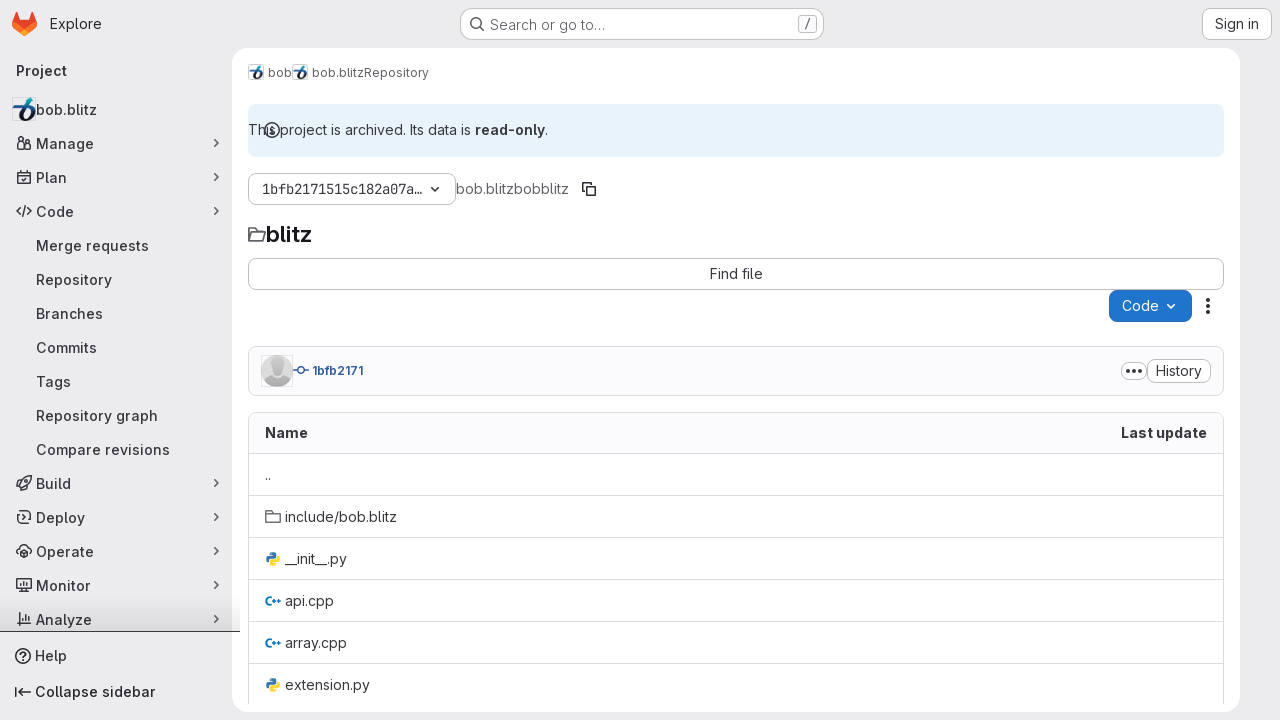

--- FILE ---
content_type: text/html; charset=utf-8
request_url: https://gitlab.idiap.ch/bob/bob.blitz/-/tree/1bfb2171515c182a07a846f2006fc89af5b49591/bob/blitz
body_size: 10297
content:




<!DOCTYPE html>
<html class="gl-system ui-neutral with-top-bar with-header application-chrome page-with-panels with-gl-container-queries " lang="en">
<head prefix="og: http://ogp.me/ns#">
<meta charset="utf-8">
<meta content="IE=edge" http-equiv="X-UA-Compatible">
<meta content="width=device-width, initial-scale=1" name="viewport">
<title>bob/blitz · 1bfb2171515c182a07a846f2006fc89af5b49591 · bob / bob.blitz · GitLab</title>
<script nonce="wkJTFfd35m5CLhzSrmGkYQ==">
//<![CDATA[
window.gon={};gon.api_version="v4";gon.default_avatar_url="https://gitlab.idiap.ch/assets/no_avatar-849f9c04a3a0d0cea2424ae97b27447dc64a7dbfae83c036c45b403392f0e8ba.png";gon.max_file_size=10;gon.asset_host=null;gon.webpack_public_path="/assets/webpack/";gon.relative_url_root="";gon.user_color_mode="gl-system";gon.user_color_scheme="white";gon.markdown_surround_selection=null;gon.markdown_automatic_lists=null;gon.markdown_maintain_indentation=null;gon.math_rendering_limits_enabled=true;gon.allow_immediate_namespaces_deletion=true;gon.recaptcha_api_server_url="https://www.recaptcha.net/recaptcha/api.js";gon.recaptcha_sitekey="";gon.gitlab_url="https://gitlab.idiap.ch";gon.promo_url="https://about.gitlab.com";gon.forum_url="https://forum.gitlab.com";gon.docs_url="https://docs.gitlab.com";gon.revision="f4d06cea254";gon.feature_category="source_code_management";gon.gitlab_logo="/assets/gitlab_logo-2957169c8ef64c58616a1ac3f4fc626e8a35ce4eb3ed31bb0d873712f2a041a0.png";gon.secure=true;gon.sprite_icons="/assets/icons-4c8dcc4ae95b72054c5ab1467cf841cbe8c4717ac179b67e7e1f80a72d92038a.svg";gon.sprite_file_icons="/assets/file_icons/file_icons-90de312d3dbe794a19dee8aee171f184ff69ca9c9cf9fe37e8b254e84c3a1543.svg";gon.illustrations_path="/images/illustrations.svg";gon.emoji_sprites_css_path="/assets/emoji_sprites-bd26211944b9d072037ec97cb138f1a52cd03ef185cd38b8d1fcc963245199a1.css";gon.emoji_backend_version=4;gon.gridstack_css_path="/assets/lazy_bundles/gridstack-f42069e5c7b1542688660592b48f2cbd86e26b77030efd195d124dbd8fe64434.css";gon.test_env=false;gon.disable_animations=false;gon.suggested_label_colors={"#cc338b":"Magenta-pink","#dc143c":"Crimson","#c21e56":"Rose red","#cd5b45":"Dark coral","#ed9121":"Carrot orange","#eee600":"Titanium yellow","#009966":"Green-cyan","#8fbc8f":"Dark sea green","#6699cc":"Blue-gray","#e6e6fa":"Lavender","#9400d3":"Dark violet","#330066":"Deep violet","#36454f":"Charcoal grey","#808080":"Gray"};gon.first_day_of_week=0;gon.time_display_relative=true;gon.time_display_format=0;gon.ee=false;gon.jh=false;gon.dot_com=false;gon.uf_error_prefix="UF";gon.pat_prefix="glpat-";gon.keyboard_shortcuts_enabled=true;gon.broadcast_message_dismissal_path=null;gon.diagramsnet_url="https://embed.diagrams.net";gon.features={"uiForOrganizations":false,"organizationSwitching":false,"findAndReplace":false,"removeMonitorMetrics":true,"workItemViewForIssues":true,"newProjectCreationForm":false,"workItemsClientSideBoards":false,"glqlWorkItems":true,"glqlAggregation":false,"glqlTypescript":false,"paneledView":true,"archiveGroup":false,"accessibleLoadingButton":false,"projectStudioEnabled":true,"inlineBlame":false,"directoryCodeDropdownUpdates":true,"repositoryFileTreeBrowser":false};
//]]>
</script>

<script nonce="wkJTFfd35m5CLhzSrmGkYQ==">
//<![CDATA[
const root = document.documentElement;
if (window.matchMedia('(prefers-color-scheme: dark)').matches) {
  root.classList.add('gl-dark');
}

window.matchMedia('(prefers-color-scheme: dark)').addEventListener('change', (e) => {
  if (e.matches) {
    root.classList.add('gl-dark');
  } else {
    root.classList.remove('gl-dark');
  }
});

//]]>
</script>
<script nonce="wkJTFfd35m5CLhzSrmGkYQ==">
//<![CDATA[
var gl = window.gl || {};
gl.startup_calls = {"/bob/bob.blitz/-/refs/1bfb2171515c182a07a846f2006fc89af5b49591/logs_tree/bob/blitz?format=json\u0026offset=0":{},"/bob/bob.blitz/-/blob/1bfb2171515c182a07a846f2006fc89af5b49591/README.rst?format=json\u0026viewer=rich":{}};
gl.startup_graphql_calls = [{"query":"query pathLastCommit($projectPath: ID!, $path: String, $ref: String!, $refType: RefType) {\n  project(fullPath: $projectPath) {\n    __typename\n    id\n    repository {\n      __typename\n      lastCommit(path: $path, ref: $ref, refType: $refType) {\n        __typename\n        id\n        sha\n        title\n        titleHtml\n        descriptionHtml\n        message\n        webPath\n        committerName\n        committerEmail\n        committedDate\n        authoredDate\n        authorName\n        authorEmail\n        authorGravatar\n        author {\n          __typename\n          id\n          name\n          avatarUrl\n          webPath\n        }\n        signature {\n          __typename\n          ... on GpgSignature {\n            gpgKeyPrimaryKeyid\n            verificationStatus\n          }\n          ... on X509Signature {\n            verificationStatus\n            x509Certificate {\n              id\n              subject\n              subjectKeyIdentifier\n              x509Issuer {\n                id\n                subject\n                subjectKeyIdentifier\n              }\n            }\n          }\n          ... on SshSignature {\n            verificationStatus\n            keyFingerprintSha256\n          }\n        }\n        pipelines(ref: $ref, first: 1) {\n          __typename\n          edges {\n            __typename\n            node {\n              __typename\n              id\n              detailedStatus {\n                __typename\n                id\n                detailsPath\n                icon\n                text\n              }\n            }\n          }\n        }\n      }\n    }\n  }\n}\n","variables":{"projectPath":"bob/bob.blitz","ref":"1bfb2171515c182a07a846f2006fc89af5b49591","path":"bob/blitz","refType":null}},{"query":"query getPermissions($projectPath: ID!) {\n  project(fullPath: $projectPath) {\n    id\n    __typename\n    userPermissions {\n      __typename\n      pushCode\n      forkProject\n      createMergeRequestIn\n    }\n  }\n}\n","variables":{"projectPath":"bob/bob.blitz"}},{"query":"fragment PageInfo on PageInfo {\n  __typename\n  hasNextPage\n  hasPreviousPage\n  startCursor\n  endCursor\n}\n\nfragment TreeEntry on Entry {\n  __typename\n  id\n  sha\n  name\n  flatPath\n  type\n}\n\nquery getFiles(\n  $projectPath: ID!\n  $path: String\n  $ref: String!\n  $refType: RefType\n  $pageSize: Int!\n  $nextPageCursor: String\n) {\n  project(fullPath: $projectPath) {\n    id\n    __typename\n    repository {\n      __typename\n      tree(path: $path, ref: $ref, refType: $refType) {\n        __typename\n        trees(first: $pageSize, after: $nextPageCursor) {\n          __typename\n          edges {\n            __typename\n            node {\n              ...TreeEntry\n              webPath\n            }\n          }\n          pageInfo {\n            ...PageInfo\n          }\n        }\n        submodules(first: $pageSize, after: $nextPageCursor) {\n          __typename\n          edges {\n            __typename\n            node {\n              ...TreeEntry\n              webUrl\n              treeUrl\n            }\n          }\n          pageInfo {\n            ...PageInfo\n          }\n        }\n        blobs(first: $pageSize, after: $nextPageCursor) {\n          __typename\n          edges {\n            __typename\n            node {\n              ...TreeEntry\n              mode\n              webPath\n              lfsOid\n            }\n          }\n          pageInfo {\n            ...PageInfo\n          }\n        }\n      }\n    }\n  }\n}\n","variables":{"nextPageCursor":"","pageSize":100,"projectPath":"bob/bob.blitz","ref":"1bfb2171515c182a07a846f2006fc89af5b49591","path":"bob/blitz","refType":null}}];

if (gl.startup_calls && window.fetch) {
  Object.keys(gl.startup_calls).forEach(apiCall => {
   gl.startup_calls[apiCall] = {
      fetchCall: fetch(apiCall, {
        // Emulate XHR for Rails AJAX request checks
        headers: {
          'X-Requested-With': 'XMLHttpRequest'
        },
        // fetch won’t send cookies in older browsers, unless you set the credentials init option.
        // We set to `same-origin` which is default value in modern browsers.
        // See https://github.com/whatwg/fetch/pull/585 for more information.
        credentials: 'same-origin'
      })
    };
  });
}
if (gl.startup_graphql_calls && window.fetch) {
  const headers = {"X-CSRF-Token":"pQGeRLJLUvWJno4oWA7cO8be0DZ_ZbZ2d2utsXHQW1T1l9bQzxibFRtti9aYhAVqnb-tTSzH7bb8x11IbMbJ8g","x-gitlab-feature-category":"source_code_management"};
  const url = `https://gitlab.idiap.ch/api/graphql`

  const opts = {
    method: "POST",
    headers: {
      "Content-Type": "application/json",
      ...headers,
    }
  };

  gl.startup_graphql_calls = gl.startup_graphql_calls.map(call => ({
    ...call,
    fetchCall: fetch(url, {
      ...opts,
      credentials: 'same-origin',
      body: JSON.stringify(call)
    })
  }))
}


//]]>
</script>



<meta content="light dark" name="color-scheme">
<link rel="stylesheet" href="/assets/application-59ae9d4e7b7d01e8999df286773289ffa474123a7b129150e7e77fa443e2c2e4.css" media="(prefers-color-scheme: light)" />
<link rel="stylesheet" href="/assets/application_dark-18c1dccdcc67b178f5f5ced6b712949c6bf7c7c7232d218b2b630b7bb6a7c047.css" media="(prefers-color-scheme: dark)" />
<link rel="stylesheet" href="/assets/page_bundles/tree-ec52278884118afa6586dc439192678436d712b0d37c76f65fcd1dfb19a539dc.css" /><link rel="stylesheet" href="/assets/page_bundles/commit_description-9e7efe20f0cef17d0606edabfad0418e9eb224aaeaa2dae32c817060fa60abcc.css" /><link rel="stylesheet" href="/assets/page_bundles/projects-5ff1d9a4f328199704b89fcdbf5501b932b19e481ac1139171ece972e7cf4c7f.css" /><link rel="stylesheet" href="/assets/page_bundles/work_items-9f34e9e1785e95144a97edb25299b8dd0d2e641f7efb2d8b7bea3717104ed8f2.css" /><link rel="stylesheet" href="/assets/page_bundles/notes_shared-a4dff941637ebef2cf76105ce3c2b1b2cb2c523f2af7710be4e47d6892e03c41.css" />
<link rel="stylesheet" href="/assets/tailwind_cqs-de28f8d90ad9af296011cb3f71159cd95a46c3d2741eb02f3146ede54bf818ca.css" />


<link rel="stylesheet" href="/assets/fonts-deb7ad1d55ca77c0172d8538d53442af63604ff490c74acc2859db295c125bdb.css" />
<link rel="stylesheet" href="/assets/highlight/themes/white-9669e20d2bac0337d55977e9ba6cf7540fcbb9d11ec33b69e51bae1d72e40db3.css" media="(prefers-color-scheme: light)" />
<link rel="stylesheet" href="/assets/highlight/themes/dark-c73a404d1f019e02345db3f656cde81011d1ed7ae616045770ab85f7deac07d6.css" media="(prefers-color-scheme: dark)" />

<script src="/assets/webpack/runtime.51783880.bundle.js" defer="defer" nonce="wkJTFfd35m5CLhzSrmGkYQ=="></script>
<script src="/assets/webpack/main.f8bd7f7b.chunk.js" defer="defer" nonce="wkJTFfd35m5CLhzSrmGkYQ=="></script>
<script src="/assets/webpack/tracker.4ac2efa2.chunk.js" defer="defer" nonce="wkJTFfd35m5CLhzSrmGkYQ=="></script>
<script nonce="wkJTFfd35m5CLhzSrmGkYQ==">
//<![CDATA[
window.snowplowOptions = {"namespace":"gl","hostname":"gitlab.idiap.ch:443","postPath":"/-/collect_events","forceSecureTracker":true,"appId":"gitlab_sm"}

gl = window.gl || {};
gl.snowplowStandardContext = {"schema":"iglu:com.gitlab/gitlab_standard/jsonschema/1-1-7","data":{"environment":"self-managed","source":"gitlab-rails","correlation_id":"01KF095FX5HD76SZRJ4GRKFDEY","plan":"free","extra":{},"user_id":null,"global_user_id":null,"user_type":null,"is_gitlab_team_member":null,"namespace_id":373,"ultimate_parent_namespace_id":373,"project_id":1390,"feature_enabled_by_namespace_ids":null,"realm":"self-managed","deployment_type":"self-managed","instance_id":"62802fb2-26d7-41d5-aafc-8035ede37cdb","unique_instance_id":"7254f0b1-2ada-57f7-9cf1-849244d8f828","host_name":"gitlab.idiap.ch","instance_version":"18.6.3","context_generated_at":"2026-01-15T07:33:21.577Z"}}
gl.snowplowPseudonymizedPageUrl = "https://gitlab.idiap.ch/namespace373/project1390/-/tree/1bfb2171515c182a07a846f2006fc89af5b49591/bob/blitz";
gl.maskedDefaultReferrerUrl = null;
gl.ga4MeasurementId = 'G-ENFH3X7M5Y';
gl.duoEvents = [];
gl.onlySendDuoEvents = true;


//]]>
</script>
<link rel="preload" href="/assets/application-59ae9d4e7b7d01e8999df286773289ffa474123a7b129150e7e77fa443e2c2e4.css" as="style" type="text/css" nonce="EKQPBD2G9uiC0UqXAmCOIQ==">
<link rel="preload" href="/assets/highlight/themes/white-9669e20d2bac0337d55977e9ba6cf7540fcbb9d11ec33b69e51bae1d72e40db3.css" as="style" type="text/css" nonce="EKQPBD2G9uiC0UqXAmCOIQ==">




<script src="/assets/webpack/commons-pages.groups.new-pages.import.gitlab_projects.new-pages.import.manifest.new-pages.projects.n-44c6c18e.b4d27aad.chunk.js" defer="defer" nonce="wkJTFfd35m5CLhzSrmGkYQ=="></script>
<script src="/assets/webpack/commons-pages.projects.feature_flags.edit-pages.projects.feature_flags.new-super_sidebar.e5aafe46.chunk.js" defer="defer" nonce="wkJTFfd35m5CLhzSrmGkYQ=="></script>
<script src="/assets/webpack/commons-pages.search.show-super_sidebar.7d2ba26f.chunk.js" defer="defer" nonce="wkJTFfd35m5CLhzSrmGkYQ=="></script>
<script src="/assets/webpack/super_sidebar.f8a8763b.chunk.js" defer="defer" nonce="wkJTFfd35m5CLhzSrmGkYQ=="></script>
<script src="/assets/webpack/commons-pages.projects-pages.projects.activity-pages.projects.alert_management.details-pages.project-1bcd7ed0.1696e9ce.chunk.js" defer="defer" nonce="wkJTFfd35m5CLhzSrmGkYQ=="></script>
<script src="/assets/webpack/commons-pages.admin.application_settings-pages.admin.application_settings.appearances.preview_sign_i-fc9f7bc9.a30a991a.chunk.js" defer="defer" nonce="wkJTFfd35m5CLhzSrmGkYQ=="></script>
<script src="/assets/webpack/17193943.b277bd21.chunk.js" defer="defer" nonce="wkJTFfd35m5CLhzSrmGkYQ=="></script>
<script src="/assets/webpack/commons-pages.groups.packages-pages.groups.registry.repositories-pages.projects.blob.show-pages.proj-5c8a36cb.bd2ca0eb.chunk.js" defer="defer" nonce="wkJTFfd35m5CLhzSrmGkYQ=="></script>
<script src="/assets/webpack/commons-pages.projects.blob.show-pages.projects.branches.new-pages.projects.commits.show-pages.proje-81161c0b.e4a585dc.chunk.js" defer="defer" nonce="wkJTFfd35m5CLhzSrmGkYQ=="></script>
<script src="/assets/webpack/commons-pages.import.bitbucket_server.new-pages.import.gitea.new-pages.import.gitlab_projects.new-pa-7a549248.80e44fb5.chunk.js" defer="defer" nonce="wkJTFfd35m5CLhzSrmGkYQ=="></script>
<script src="/assets/webpack/dbe6a049.8c51c52f.chunk.js" defer="defer" nonce="wkJTFfd35m5CLhzSrmGkYQ=="></script>
<script src="/assets/webpack/commons-pages.projects.blob.show-pages.projects.show-pages.projects.snippets.edit-pages.projects.sni-42df7d4c.1d385add.chunk.js" defer="defer" nonce="wkJTFfd35m5CLhzSrmGkYQ=="></script>
<script src="/assets/webpack/commons-pages.projects.blob.show-pages.projects.show-pages.projects.snippets.show-pages.projects.tre-c684fcf6.17305b60.chunk.js" defer="defer" nonce="wkJTFfd35m5CLhzSrmGkYQ=="></script>
<script src="/assets/webpack/commons-pages.projects.blob.edit-pages.projects.blob.new-pages.projects.blob.show-pages.projects.sho-ec79e51c.64cb1109.chunk.js" defer="defer" nonce="wkJTFfd35m5CLhzSrmGkYQ=="></script>
<script src="/assets/webpack/commons-pages.projects.blob.show-pages.projects.commits.show-pages.projects.show-pages.projects.tree.show.f9c87edb.chunk.js" defer="defer" nonce="wkJTFfd35m5CLhzSrmGkYQ=="></script>
<script src="/assets/webpack/commons-pages.projects.blob.show-pages.projects.show-pages.projects.tree.show-pages.search.show.d1fa2a17.chunk.js" defer="defer" nonce="wkJTFfd35m5CLhzSrmGkYQ=="></script>
<script src="/assets/webpack/commons-pages.projects.blame.show-pages.projects.blob.show-pages.projects.show-pages.projects.tree.show.a7b9ada6.chunk.js" defer="defer" nonce="wkJTFfd35m5CLhzSrmGkYQ=="></script>
<script src="/assets/webpack/commons-pages.projects.blob.show-pages.projects.show-pages.projects.tree.show.1ff31a40.chunk.js" defer="defer" nonce="wkJTFfd35m5CLhzSrmGkYQ=="></script>
<script src="/assets/webpack/commons-pages.projects.blob.show-pages.projects.tree.show-treeList.c149d11d.chunk.js" defer="defer" nonce="wkJTFfd35m5CLhzSrmGkYQ=="></script>
<script src="/assets/webpack/pages.projects.tree.show.b90ea524.chunk.js" defer="defer" nonce="wkJTFfd35m5CLhzSrmGkYQ=="></script>

<meta content="object" property="og:type">
<meta content="GitLab" property="og:site_name">
<meta content="bob/blitz · 1bfb2171515c182a07a846f2006fc89af5b49591 · bob / bob.blitz · GitLab" property="og:title">
<meta content="Bindings for Blitz++ (a C++ array template library)" property="og:description">
<meta content="https://gitlab.idiap.ch/uploads/-/system/project/avatar/1390/bob-128x128.png" property="og:image">
<meta content="64" property="og:image:width">
<meta content="64" property="og:image:height">
<meta content="https://gitlab.idiap.ch/bob/bob.blitz/-/tree/1bfb2171515c182a07a846f2006fc89af5b49591/bob/blitz" property="og:url">
<meta content="summary" property="twitter:card">
<meta content="bob/blitz · 1bfb2171515c182a07a846f2006fc89af5b49591 · bob / bob.blitz · GitLab" property="twitter:title">
<meta content="Bindings for Blitz++ (a C++ array template library)" property="twitter:description">
<meta content="https://gitlab.idiap.ch/uploads/-/system/project/avatar/1390/bob-128x128.png" property="twitter:image">

<meta name="csrf-param" content="authenticity_token" />
<meta name="csrf-token" content="gLdeyK_0i8O96vkx7F3oBHz5VpfpxXi6izdRZWLJxivQIRZc0qdCIy8Z_M8s1zFVJ5gr7LpnI3oAm6Gcf99UjQ" />
<meta name="csp-nonce" content="wkJTFfd35m5CLhzSrmGkYQ==" />
<meta name="action-cable-url" content="/-/cable" />
<link href="/-/manifest.json" rel="manifest">
<link rel="icon" type="image/png" href="/assets/favicon-72a2cad5025aa931d6ea56c3201d1f18e68a8cd39788c7c80d5b2b82aa5143ef.png" id="favicon" data-original-href="/assets/favicon-72a2cad5025aa931d6ea56c3201d1f18e68a8cd39788c7c80d5b2b82aa5143ef.png" />
<link rel="apple-touch-icon" type="image/x-icon" href="/assets/apple-touch-icon-b049d4bc0dd9626f31db825d61880737befc7835982586d015bded10b4435460.png" />
<link href="/search/opensearch.xml" rel="search" title="Search GitLab" type="application/opensearchdescription+xml">
<link rel="alternate" type="application/atom+xml" title="bob.blitz:1bfb2171515c182a07a846f2006fc89af5b49591 commits" href="https://gitlab.idiap.ch/bob/bob.blitz/-/commits/1bfb2171515c182a07a846f2006fc89af5b49591?format=atom" />




<meta content="Bindings for Blitz++ (a C++ array template library)" name="description">
<meta content="#ececef" name="theme-color">
</head>

<body class="tab-width-8 gl-browser-chrome gl-platform-mac " data-group="bob" data-group-full-path="bob" data-namespace-id="373" data-page="projects:tree:show" data-page-type-id="1bfb2171515c182a07a846f2006fc89af5b49591/bob/blitz" data-project="bob.blitz" data-project-full-path="bob/bob.blitz" data-project-id="1390" data-project-studio-available="true" data-project-studio-enabled="true">
<div id="js-tooltips-container"></div>

<script nonce="wkJTFfd35m5CLhzSrmGkYQ==">
//<![CDATA[
gl = window.gl || {};
gl.client = {"isChrome":true,"isMac":true};


//]]>
</script>


<header class="super-topbar js-super-topbar"></header>
<div class="layout-page page-with-super-sidebar">
<script nonce="wkJTFfd35m5CLhzSrmGkYQ==">
//<![CDATA[
const outer = document.createElement('div');
outer.style.visibility = 'hidden';
outer.style.overflow = 'scroll';
document.body.appendChild(outer);
const inner = document.createElement('div');
outer.appendChild(inner);
const scrollbarWidth = outer.offsetWidth - inner.offsetWidth;
outer.parentNode.removeChild(outer);
document.documentElement.style.setProperty('--scrollbar-width', `${scrollbarWidth}px`);

//]]>
</script><aside class="js-super-sidebar super-sidebar super-sidebar-loading" data-command-palette="{&quot;project_files_url&quot;:&quot;/bob/bob.blitz/-/files/1bfb2171515c182a07a846f2006fc89af5b49591?format=json&quot;,&quot;project_blob_url&quot;:&quot;/bob/bob.blitz/-/blob/1bfb2171515c182a07a846f2006fc89af5b49591&quot;}" data-force-desktop-expanded-sidebar="" data-is-saas="false" data-root-path="/" data-sidebar="{&quot;is_logged_in&quot;:false,&quot;compare_plans_url&quot;:&quot;https://about.gitlab.com/pricing&quot;,&quot;context_switcher_links&quot;:[{&quot;title&quot;:&quot;Explore&quot;,&quot;link&quot;:&quot;/explore&quot;,&quot;icon&quot;:&quot;compass&quot;}],&quot;current_menu_items&quot;:[{&quot;id&quot;:&quot;project_overview&quot;,&quot;title&quot;:&quot;bob.blitz&quot;,&quot;avatar&quot;:&quot;/uploads/-/system/project/avatar/1390/bob-128x128.png&quot;,&quot;entity_id&quot;:1390,&quot;link&quot;:&quot;/bob/bob.blitz&quot;,&quot;link_classes&quot;:&quot;shortcuts-project&quot;,&quot;is_active&quot;:false},{&quot;id&quot;:&quot;manage_menu&quot;,&quot;title&quot;:&quot;Manage&quot;,&quot;icon&quot;:&quot;users&quot;,&quot;avatar_shape&quot;:&quot;rect&quot;,&quot;link&quot;:&quot;/bob/bob.blitz/activity&quot;,&quot;is_active&quot;:false,&quot;items&quot;:[{&quot;id&quot;:&quot;activity&quot;,&quot;title&quot;:&quot;Activity&quot;,&quot;link&quot;:&quot;/bob/bob.blitz/activity&quot;,&quot;link_classes&quot;:&quot;shortcuts-project-activity&quot;,&quot;is_active&quot;:false},{&quot;id&quot;:&quot;members&quot;,&quot;title&quot;:&quot;Members&quot;,&quot;link&quot;:&quot;/bob/bob.blitz/-/project_members&quot;,&quot;is_active&quot;:false},{&quot;id&quot;:&quot;labels&quot;,&quot;title&quot;:&quot;Labels&quot;,&quot;link&quot;:&quot;/bob/bob.blitz/-/labels&quot;,&quot;is_active&quot;:false}],&quot;separated&quot;:false},{&quot;id&quot;:&quot;plan_menu&quot;,&quot;title&quot;:&quot;Plan&quot;,&quot;icon&quot;:&quot;planning&quot;,&quot;avatar_shape&quot;:&quot;rect&quot;,&quot;link&quot;:&quot;/bob/bob.blitz/-/issues&quot;,&quot;is_active&quot;:false,&quot;items&quot;:[{&quot;id&quot;:&quot;project_issue_list&quot;,&quot;title&quot;:&quot;Issues&quot;,&quot;link&quot;:&quot;/bob/bob.blitz/-/issues&quot;,&quot;link_classes&quot;:&quot;shortcuts-issues has-sub-items&quot;,&quot;pill_count_field&quot;:&quot;openIssuesCount&quot;,&quot;pill_count_dynamic&quot;:false,&quot;is_active&quot;:false},{&quot;id&quot;:&quot;boards&quot;,&quot;title&quot;:&quot;Issue boards&quot;,&quot;link&quot;:&quot;/bob/bob.blitz/-/boards&quot;,&quot;link_classes&quot;:&quot;shortcuts-issue-boards&quot;,&quot;is_active&quot;:false},{&quot;id&quot;:&quot;milestones&quot;,&quot;title&quot;:&quot;Milestones&quot;,&quot;link&quot;:&quot;/bob/bob.blitz/-/milestones&quot;,&quot;is_active&quot;:false}],&quot;separated&quot;:false},{&quot;id&quot;:&quot;code_menu&quot;,&quot;title&quot;:&quot;Code&quot;,&quot;icon&quot;:&quot;code&quot;,&quot;avatar_shape&quot;:&quot;rect&quot;,&quot;link&quot;:&quot;/bob/bob.blitz/-/merge_requests&quot;,&quot;is_active&quot;:true,&quot;items&quot;:[{&quot;id&quot;:&quot;project_merge_request_list&quot;,&quot;title&quot;:&quot;Merge requests&quot;,&quot;link&quot;:&quot;/bob/bob.blitz/-/merge_requests&quot;,&quot;link_classes&quot;:&quot;shortcuts-merge_requests&quot;,&quot;pill_count_field&quot;:&quot;openMergeRequestsCount&quot;,&quot;pill_count_dynamic&quot;:false,&quot;is_active&quot;:false},{&quot;id&quot;:&quot;files&quot;,&quot;title&quot;:&quot;Repository&quot;,&quot;link&quot;:&quot;/bob/bob.blitz/-/tree/1bfb2171515c182a07a846f2006fc89af5b49591&quot;,&quot;link_classes&quot;:&quot;shortcuts-tree&quot;,&quot;is_active&quot;:true},{&quot;id&quot;:&quot;branches&quot;,&quot;title&quot;:&quot;Branches&quot;,&quot;link&quot;:&quot;/bob/bob.blitz/-/branches&quot;,&quot;is_active&quot;:false},{&quot;id&quot;:&quot;commits&quot;,&quot;title&quot;:&quot;Commits&quot;,&quot;link&quot;:&quot;/bob/bob.blitz/-/commits/1bfb2171515c182a07a846f2006fc89af5b49591&quot;,&quot;link_classes&quot;:&quot;shortcuts-commits&quot;,&quot;is_active&quot;:false},{&quot;id&quot;:&quot;tags&quot;,&quot;title&quot;:&quot;Tags&quot;,&quot;link&quot;:&quot;/bob/bob.blitz/-/tags&quot;,&quot;is_active&quot;:false},{&quot;id&quot;:&quot;graphs&quot;,&quot;title&quot;:&quot;Repository graph&quot;,&quot;link&quot;:&quot;/bob/bob.blitz/-/network/1bfb2171515c182a07a846f2006fc89af5b49591&quot;,&quot;link_classes&quot;:&quot;shortcuts-network&quot;,&quot;is_active&quot;:false},{&quot;id&quot;:&quot;compare&quot;,&quot;title&quot;:&quot;Compare revisions&quot;,&quot;link&quot;:&quot;/bob/bob.blitz/-/compare?from=master\u0026to=1bfb2171515c182a07a846f2006fc89af5b49591&quot;,&quot;is_active&quot;:false}],&quot;separated&quot;:false},{&quot;id&quot;:&quot;build_menu&quot;,&quot;title&quot;:&quot;Build&quot;,&quot;icon&quot;:&quot;rocket&quot;,&quot;avatar_shape&quot;:&quot;rect&quot;,&quot;link&quot;:&quot;/bob/bob.blitz/-/pipelines&quot;,&quot;is_active&quot;:false,&quot;items&quot;:[{&quot;id&quot;:&quot;pipelines&quot;,&quot;title&quot;:&quot;Pipelines&quot;,&quot;link&quot;:&quot;/bob/bob.blitz/-/pipelines&quot;,&quot;link_classes&quot;:&quot;shortcuts-pipelines&quot;,&quot;is_active&quot;:false},{&quot;id&quot;:&quot;jobs&quot;,&quot;title&quot;:&quot;Jobs&quot;,&quot;link&quot;:&quot;/bob/bob.blitz/-/jobs&quot;,&quot;link_classes&quot;:&quot;shortcuts-builds&quot;,&quot;is_active&quot;:false},{&quot;id&quot;:&quot;pipeline_schedules&quot;,&quot;title&quot;:&quot;Pipeline schedules&quot;,&quot;link&quot;:&quot;/bob/bob.blitz/-/pipeline_schedules&quot;,&quot;link_classes&quot;:&quot;shortcuts-builds&quot;,&quot;is_active&quot;:false},{&quot;id&quot;:&quot;artifacts&quot;,&quot;title&quot;:&quot;Artifacts&quot;,&quot;link&quot;:&quot;/bob/bob.blitz/-/artifacts&quot;,&quot;link_classes&quot;:&quot;shortcuts-builds&quot;,&quot;is_active&quot;:false}],&quot;separated&quot;:false},{&quot;id&quot;:&quot;deploy_menu&quot;,&quot;title&quot;:&quot;Deploy&quot;,&quot;icon&quot;:&quot;deployments&quot;,&quot;avatar_shape&quot;:&quot;rect&quot;,&quot;link&quot;:&quot;/bob/bob.blitz/-/releases&quot;,&quot;is_active&quot;:false,&quot;items&quot;:[{&quot;id&quot;:&quot;releases&quot;,&quot;title&quot;:&quot;Releases&quot;,&quot;link&quot;:&quot;/bob/bob.blitz/-/releases&quot;,&quot;link_classes&quot;:&quot;shortcuts-deployments-releases&quot;,&quot;is_active&quot;:false},{&quot;id&quot;:&quot;model_registry&quot;,&quot;title&quot;:&quot;Model registry&quot;,&quot;link&quot;:&quot;/bob/bob.blitz/-/ml/models&quot;,&quot;is_active&quot;:false}],&quot;separated&quot;:false},{&quot;id&quot;:&quot;operations_menu&quot;,&quot;title&quot;:&quot;Operate&quot;,&quot;icon&quot;:&quot;cloud-pod&quot;,&quot;avatar_shape&quot;:&quot;rect&quot;,&quot;link&quot;:&quot;/bob/bob.blitz/-/environments&quot;,&quot;is_active&quot;:false,&quot;items&quot;:[{&quot;id&quot;:&quot;environments&quot;,&quot;title&quot;:&quot;Environments&quot;,&quot;link&quot;:&quot;/bob/bob.blitz/-/environments&quot;,&quot;link_classes&quot;:&quot;shortcuts-environments&quot;,&quot;is_active&quot;:false}],&quot;separated&quot;:false},{&quot;id&quot;:&quot;monitor_menu&quot;,&quot;title&quot;:&quot;Monitor&quot;,&quot;icon&quot;:&quot;monitor&quot;,&quot;avatar_shape&quot;:&quot;rect&quot;,&quot;link&quot;:&quot;/bob/bob.blitz/-/incidents&quot;,&quot;is_active&quot;:false,&quot;items&quot;:[{&quot;id&quot;:&quot;incidents&quot;,&quot;title&quot;:&quot;Incidents&quot;,&quot;link&quot;:&quot;/bob/bob.blitz/-/incidents&quot;,&quot;is_active&quot;:false}],&quot;separated&quot;:false},{&quot;id&quot;:&quot;analyze_menu&quot;,&quot;title&quot;:&quot;Analyze&quot;,&quot;icon&quot;:&quot;chart&quot;,&quot;avatar_shape&quot;:&quot;rect&quot;,&quot;link&quot;:&quot;/bob/bob.blitz/-/value_stream_analytics&quot;,&quot;is_active&quot;:false,&quot;items&quot;:[{&quot;id&quot;:&quot;cycle_analytics&quot;,&quot;title&quot;:&quot;Value stream analytics&quot;,&quot;link&quot;:&quot;/bob/bob.blitz/-/value_stream_analytics&quot;,&quot;link_classes&quot;:&quot;shortcuts-project-cycle-analytics&quot;,&quot;is_active&quot;:false},{&quot;id&quot;:&quot;contributors&quot;,&quot;title&quot;:&quot;Contributor analytics&quot;,&quot;link&quot;:&quot;/bob/bob.blitz/-/graphs/1bfb2171515c182a07a846f2006fc89af5b49591&quot;,&quot;is_active&quot;:false},{&quot;id&quot;:&quot;ci_cd_analytics&quot;,&quot;title&quot;:&quot;CI/CD analytics&quot;,&quot;link&quot;:&quot;/bob/bob.blitz/-/pipelines/charts&quot;,&quot;is_active&quot;:false},{&quot;id&quot;:&quot;repository_analytics&quot;,&quot;title&quot;:&quot;Repository analytics&quot;,&quot;link&quot;:&quot;/bob/bob.blitz/-/graphs/1bfb2171515c182a07a846f2006fc89af5b49591/charts&quot;,&quot;link_classes&quot;:&quot;shortcuts-repository-charts&quot;,&quot;is_active&quot;:false},{&quot;id&quot;:&quot;model_experiments&quot;,&quot;title&quot;:&quot;Model experiments&quot;,&quot;link&quot;:&quot;/bob/bob.blitz/-/ml/experiments&quot;,&quot;is_active&quot;:false}],&quot;separated&quot;:false}],&quot;current_context_header&quot;:&quot;Project&quot;,&quot;support_path&quot;:&quot;https://about.gitlab.com/get-help/&quot;,&quot;docs_path&quot;:&quot;/help/docs&quot;,&quot;display_whats_new&quot;:false,&quot;show_version_check&quot;:false,&quot;search&quot;:{&quot;search_path&quot;:&quot;/search&quot;,&quot;issues_path&quot;:&quot;/dashboard/issues&quot;,&quot;mr_path&quot;:&quot;/dashboard/merge_requests&quot;,&quot;autocomplete_path&quot;:&quot;/search/autocomplete&quot;,&quot;settings_path&quot;:&quot;/search/settings&quot;,&quot;search_context&quot;:{&quot;group&quot;:{&quot;id&quot;:373,&quot;name&quot;:&quot;bob&quot;,&quot;full_name&quot;:&quot;bob&quot;},&quot;group_metadata&quot;:{&quot;issues_path&quot;:&quot;/groups/bob/-/issues&quot;,&quot;mr_path&quot;:&quot;/groups/bob/-/merge_requests&quot;},&quot;project&quot;:{&quot;id&quot;:1390,&quot;name&quot;:&quot;bob.blitz&quot;},&quot;project_metadata&quot;:{&quot;mr_path&quot;:&quot;/bob/bob.blitz/-/merge_requests&quot;,&quot;issues_path&quot;:&quot;/bob/bob.blitz/-/issues&quot;},&quot;code_search&quot;:true,&quot;ref&quot;:&quot;1bfb2171515c182a07a846f2006fc89af5b49591&quot;,&quot;scope&quot;:null,&quot;for_snippets&quot;:null}},&quot;panel_type&quot;:&quot;project&quot;,&quot;shortcut_links&quot;:[{&quot;title&quot;:&quot;Snippets&quot;,&quot;href&quot;:&quot;/explore/snippets&quot;,&quot;css_class&quot;:&quot;dashboard-shortcuts-snippets&quot;},{&quot;title&quot;:&quot;Groups&quot;,&quot;href&quot;:&quot;/explore/groups&quot;,&quot;css_class&quot;:&quot;dashboard-shortcuts-groups&quot;},{&quot;title&quot;:&quot;Projects&quot;,&quot;href&quot;:&quot;/explore/projects/starred&quot;,&quot;css_class&quot;:&quot;dashboard-shortcuts-projects&quot;}],&quot;terms&quot;:null,&quot;sign_in_visible&quot;:&quot;true&quot;,&quot;allow_signup&quot;:&quot;false&quot;,&quot;new_user_registration_path&quot;:&quot;/users/sign_up&quot;,&quot;sign_in_path&quot;:&quot;/users/sign_in?redirect_to_referer=yes&quot;}"></aside>


<div class="panels-container gl-flex gl-gap-3">
<div class="content-panels gl-flex-1 gl-w-full gl-flex gl-gap-3 gl-relative js-content-panels gl-@container/content-panels">
<div class="js-static-panel static-panel content-wrapper gl-relative paneled-view gl-flex-1 gl-overflow-y-auto gl-bg-default" id="static-panel-portal">
<div class="panel-header">
<div class="broadcast-wrapper">



</div>
<div class="top-bar-fixed container-fluid gl-rounded-t-lg gl-sticky gl-top-0 gl-left-0 gl-mx-0 gl-w-full" data-testid="top-bar">
<div class="top-bar-container gl-flex gl-items-center gl-gap-2">
<div class="gl-grow gl-basis-0 gl-flex gl-items-center gl-justify-start gl-gap-3">
<script type="application/ld+json">
{"@context":"https://schema.org","@type":"BreadcrumbList","itemListElement":[{"@type":"ListItem","position":1,"name":"bob","item":"https://gitlab.idiap.ch/bob"},{"@type":"ListItem","position":2,"name":"bob.blitz","item":"https://gitlab.idiap.ch/bob/bob.blitz"},{"@type":"ListItem","position":3,"name":"Repository","item":"https://gitlab.idiap.ch/bob/bob.blitz/-/tree/1bfb2171515c182a07a846f2006fc89af5b49591/bob/blitz"}]}


</script>
<div data-testid="breadcrumb-links" id="js-vue-page-breadcrumbs-wrapper">
<div data-breadcrumbs-json="[{&quot;text&quot;:&quot;bob&quot;,&quot;href&quot;:&quot;/bob&quot;,&quot;avatarPath&quot;:&quot;/uploads/-/system/group/avatar/373/bob-128x128.png&quot;},{&quot;text&quot;:&quot;bob.blitz&quot;,&quot;href&quot;:&quot;/bob/bob.blitz&quot;,&quot;avatarPath&quot;:&quot;/uploads/-/system/project/avatar/1390/bob-128x128.png&quot;},{&quot;text&quot;:&quot;Repository&quot;,&quot;href&quot;:&quot;/bob/bob.blitz/-/tree/1bfb2171515c182a07a846f2006fc89af5b49591/bob/blitz&quot;,&quot;avatarPath&quot;:null}]" id="js-vue-page-breadcrumbs"></div>
<div id="js-injected-page-breadcrumbs"></div>
<div id="js-page-breadcrumbs-extra"></div>
</div>


</div>

</div>
</div>

</div>
<div class="panel-content">
<div class="panel-content-inner js-static-panel-inner">
<div class="alert-wrapper alert-wrapper-top-space gl-flex gl-flex-col gl-gap-3 container-fluid container-limited">






<div class="gl-alert gl-alert-info gl-alert-not-dismissible" role="alert">
<div class="gl-alert-icon-container">
<svg class="s16 gl-alert-icon gl-alert-icon-no-title" data-testid="information-o-icon"><use href="/assets/icons-4c8dcc4ae95b72054c5ab1467cf841cbe8c4717ac179b67e7e1f80a72d92038a.svg#information-o"></use></svg>
</div>
<div class="gl-alert-content" role="alert">
<div class="gl-alert-body">
This project is archived. Its data is <strong>read-only</strong>.

</div>
</div>
</div>




















</div>

<div class="container-fluid container-limited project-highlight-puc">
<main class="content gl-@container/panel" id="content-body" itemscope itemtype="http://schema.org/SoftwareSourceCode">
<div id="js-drawer-container"></div>
<div class="flash-container flash-container-page sticky" data-testid="flash-container">
<div id="js-global-alerts"></div>
</div>







<div class="tree-holder gl-clearfix js-per-page gl-mt-5" data-blame-per-page="1000" id="tree-holder">
<div data-breadcrumbs-can-collaborate="false" data-breadcrumbs-can-edit-tree="false" data-breadcrumbs-can-push-code="false" data-breadcrumbs-can-push-to-branch="false" data-breadcrumbs-new-blob-path="/bob/bob.blitz/-/new/1bfb2171515c182a07a846f2006fc89af5b49591" data-breadcrumbs-new-branch-path="/bob/bob.blitz/-/branches/new" data-breadcrumbs-new-dir-path="/bob/bob.blitz/-/create_dir/1bfb2171515c182a07a846f2006fc89af5b49591" data-breadcrumbs-new-tag-path="/bob/bob.blitz/-/tags/new" data-breadcrumbs-upload-path="/bob/bob.blitz/-/create/1bfb2171515c182a07a846f2006fc89af5b49591" data-compare-path="/bob/bob.blitz/-/compare?from=master&amp;to=1bfb2171515c182a07a846f2006fc89af5b49591" data-download-links="[{&quot;text&quot;:&quot;zip&quot;,&quot;path&quot;:&quot;/bob/bob.blitz/-/archive/1bfb2171515c182a07a846f2006fc89af5b49591/bob.blitz-1bfb2171515c182a07a846f2006fc89af5b49591.zip&quot;},{&quot;text&quot;:&quot;tar.gz&quot;,&quot;path&quot;:&quot;/bob/bob.blitz/-/archive/1bfb2171515c182a07a846f2006fc89af5b49591/bob.blitz-1bfb2171515c182a07a846f2006fc89af5b49591.tar.gz&quot;},{&quot;text&quot;:&quot;tar.bz2&quot;,&quot;path&quot;:&quot;/bob/bob.blitz/-/archive/1bfb2171515c182a07a846f2006fc89af5b49591/bob.blitz-1bfb2171515c182a07a846f2006fc89af5b49591.tar.bz2&quot;},{&quot;text&quot;:&quot;tar&quot;,&quot;path&quot;:&quot;/bob/bob.blitz/-/archive/1bfb2171515c182a07a846f2006fc89af5b49591/bob.blitz-1bfb2171515c182a07a846f2006fc89af5b49591.tar&quot;}]" data-escaped-ref="1bfb2171515c182a07a846f2006fc89af5b49591" data-http-url="https://gitlab.idiap.ch/bob/bob.blitz.git" data-project-id="1390" data-project-path="bob/bob.blitz" data-project-root-path="/bob/bob.blitz" data-ref="1bfb2171515c182a07a846f2006fc89af5b49591" data-ref-type="" data-root-ref="master" data-ssh-url="git@gitlab.idiap.ch:bob/bob.blitz.git" data-web-ide-button-default-branch="master" data-web-ide-button-options="{&quot;project_path&quot;:&quot;bob/bob.blitz&quot;,&quot;ref&quot;:&quot;1bfb2171515c182a07a846f2006fc89af5b49591&quot;,&quot;is_fork&quot;:false,&quot;needs_to_fork&quot;:true,&quot;gitpod_enabled&quot;:false,&quot;is_blob&quot;:false,&quot;show_edit_button&quot;:false,&quot;show_web_ide_button&quot;:false,&quot;show_gitpod_button&quot;:false,&quot;show_pipeline_editor_button&quot;:false,&quot;web_ide_url&quot;:&quot;/-/ide/project/bob/bob.blitz/edit/1bfb2171515c182a07a846f2006fc89af5b49591/-/bob/blitz&quot;,&quot;edit_url&quot;:&quot;&quot;,&quot;pipeline_editor_url&quot;:&quot;/bob/bob.blitz/-/ci/editor?branch_name=1bfb2171515c182a07a846f2006fc89af5b49591&quot;,&quot;gitpod_url&quot;:&quot;&quot;,&quot;user_preferences_gitpod_path&quot;:&quot;/-/profile/preferences#user_gitpod_enabled&quot;,&quot;user_profile_enable_gitpod_path&quot;:&quot;/-/user_settings/profile?user%5Bgitpod_enabled%5D=true&quot;,&quot;fork_path&quot;:&quot;/bob/bob.blitz/-/forks/new&quot;,&quot;fork_modal_id&quot;:null}" data-xcode-url="" id="js-repository-blob-header-app"></div>

<div class="info-well project-last-commit gl-mt-5">
<div class="gl-flex gl-items-center gl-justify-center gl-m-auto gl-min-h-9 @lg/panel:gl-min-h-[4.5rem]" data-history-link="/bob/bob.blitz/-/commits/1bfb2171515c182a07a846f2006fc89af5b49591" data-ref-type="" id="js-last-commit">
<div class="gl-spinner-container" role="status"><span aria-hidden class="gl-spinner gl-spinner-md gl-spinner-dark !gl-align-text-bottom"></span><span class="gl-sr-only !gl-absolute">Loading</span>
</div>
</div>
</div>
<div data-escaped-ref="1bfb2171515c182a07a846f2006fc89af5b49591" data-full-name="bob / bob.blitz" data-has-revs-file="false" data-project-path="bob/bob.blitz" data-project-short-path="bob.blitz" data-ref="1bfb2171515c182a07a846f2006fc89af5b49591" id="js-tree-list"></div>

</div>

<script nonce="wkJTFfd35m5CLhzSrmGkYQ==">
//<![CDATA[
  window.gl = window.gl || {};
  window.gl.webIDEPath = '/-/ide/project/bob/bob.blitz/edit/1bfb2171515c182a07a846f2006fc89af5b49591/-/bob/blitz'


//]]>
</script>
<div data-ambiguous="false" data-ref="1bfb2171515c182a07a846f2006fc89af5b49591" id="js-ambiguous-ref-modal"></div>

</main>
</div>

</div>

</div>
</div>
<div class="js-dynamic-panel paneled-view contextual-panel gl-@container/panel !gl-absolute gl-shadow-lg @xl/content-panels:gl-w-1/2 @xl/content-panels:gl-shadow-none @xl/content-panels:!gl-relative" id="contextual-panel-portal"></div>
</div>
</div>
<div class="paneled-view ai-panels">

</div>
</div>


<script nonce="wkJTFfd35m5CLhzSrmGkYQ==">
//<![CDATA[
if ('loading' in HTMLImageElement.prototype) {
  document.querySelectorAll('img.lazy').forEach(img => {
    img.loading = 'lazy';
    let imgUrl = img.dataset.src;
    // Only adding width + height for avatars for now
    if (imgUrl.indexOf('/avatar/') > -1 && imgUrl.indexOf('?') === -1) {
      const targetWidth = img.getAttribute('width') || img.width;
      imgUrl += `?width=${targetWidth}`;
    }
    img.src = imgUrl;
    img.removeAttribute('data-src');
    img.classList.remove('lazy');
    img.classList.add('js-lazy-loaded');
    img.dataset.testid = 'js-lazy-loaded-content';
  });
}

//]]>
</script>
<script nonce="wkJTFfd35m5CLhzSrmGkYQ==">
//<![CDATA[
gl = window.gl || {};
gl.experiments = {};


//]]>
</script>

</body>
</html>

